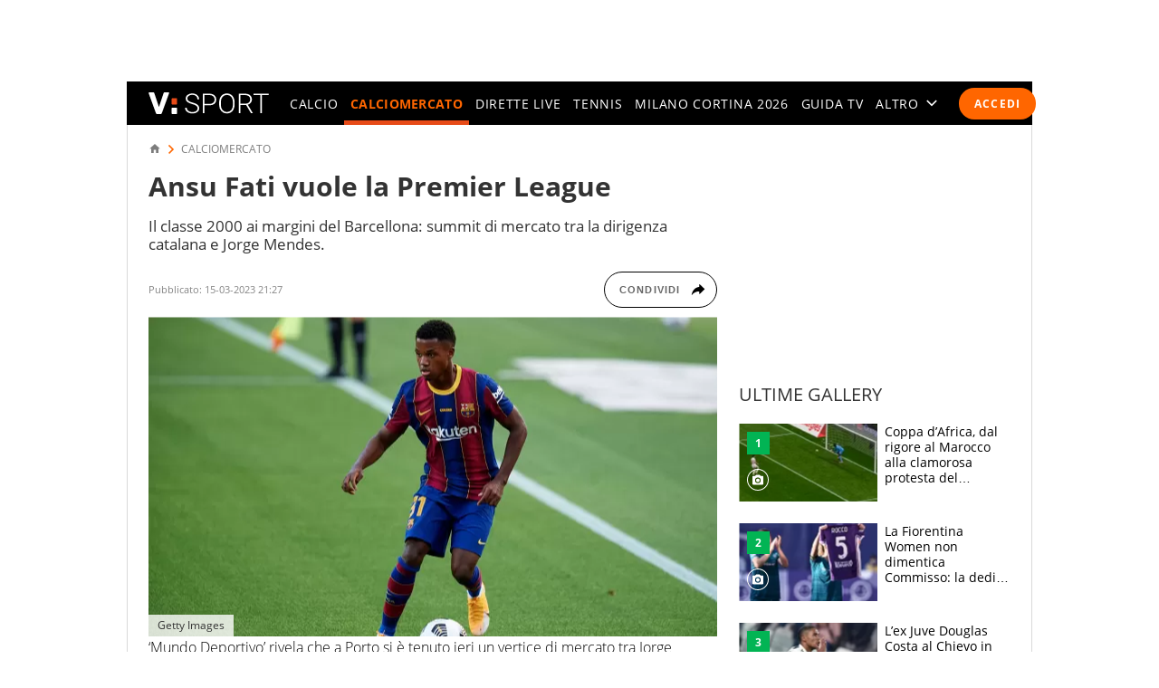

--- FILE ---
content_type: application/javascript
request_url: https://sport.virgilio.it/js/web-vitals-evnt.26/web-vitals.attribution.js
body_size: 10691
content:
var t,e,n,r,i,o=function(){return window.performance&&performance.getEntriesByType&&performance.getEntriesByType("navigation")[0]},a=function(t){if("loading"===document.readyState)return"loading";var e=o();if(e){if(t<e.domInteractive)return"loading";if(0===e.domContentLoadedEventStart||t<e.domContentLoadedEventStart)return"dom-interactive";if(0===e.domComplete||t<e.domComplete)return"dom-content-loaded"}return"complete"},s=function(t){var e=t.nodeName;return 1===t.nodeType?e.toLowerCase():e.toUpperCase().replace(/^#/,"")},c=function(t,e){var n="";try{for(;t&&9!==t.nodeType;){var r=t,i=r.id?"#"+r.id:s(r)+(r.classList&&r.classList.value&&r.classList.value.trim()&&r.classList.value.trim().length?"."+r.classList.value.trim().replace(/\s+/g,"."):"");if(n.length+i.length>(e||100)-1)return n||i;if(n=n?i+">"+n:i,r.id)break;t=r.parentNode}}catch(t){}return n},l=-1,u=function(){return l},d=function(t){addEventListener("pageshow",(function(e){e.persisted&&(l=e.timeStamp,t(e))}),!0)},f=function(){var t=o();return t&&t.activationStart||0},v=function(t,e){var n=o(),r="navigate";u()>=0?r="back-forward-cache":n&&(document.prerendering||f()>0?r="prerender":document.wasDiscarded?r="restore":n.type&&(r=n.type.replace(/_/g,"-")));return{name:t,value:void 0===e?-1:e,rating:"good",delta:0,entries:[],urls:[],id:"v3-".concat(Date.now(),"-").concat(Math.floor(8999999999999*Math.random())+1e12),navigationType:r}},m=function(t,e,n){try{if(PerformanceObserver.supportedEntryTypes.includes(t)){var r=new PerformanceObserver((function(t){Promise.resolve().then((function(){e(t.getEntries())}))}));return r.observe(Object.assign({type:t,buffered:!0},n||{})),r}}catch(t){}},p=function(t,e,n,r){var i,o;return function(a){e.value>=0&&(a||r)&&((o=e.value-(i||0))||void 0===i)&&(i=e.value,e.delta=o,e.rating=function(t,e){return t>e[1]?"poor":t>e[0]?"needs-improvement":"good"}(e.value,n),t(e))}},g=function(t){requestAnimationFrame((function(){return requestAnimationFrame((function(){return t()}))}))},h=function(t){var e=function(e){"pagehide"!==e.type&&"hidden"!==document.visibilityState||t(e)};addEventListener("visibilitychange",e,!0),addEventListener("pagehide",e,!0)},y=function(t){var e=!1;return function(n){e||(t(n),e=!0)}},b=-1,_=function(){return"hidden"!==document.visibilityState||document.prerendering?1/0:0},w=function(t){"hidden"===document.visibilityState&&b>-1&&(b="visibilitychange"===t.type?t.timeStamp:0,L())},E=function(){addEventListener("visibilitychange",w,!0),addEventListener("prerenderingchange",w,!0)},L=function(){removeEventListener("visibilitychange",w,!0),removeEventListener("prerenderingchange",w,!0)},T=function(){return b<0&&(b=_(),E(),d((function(){setTimeout((function(){b=_(),E()}),0)}))),{get firstHiddenTime(){return b}}},x=function(t){document.prerendering?addEventListener("prerenderingchange",(function(){return t()}),!0):t()},S=[1800,3e3],A=function(t,e){e=e||{},x((function(){var n,r=T(),i=v("FCP"),o=m("paint",(function(t){t.forEach((function(t){"first-contentful-paint"===t.name&&(o.disconnect(),t.startTime<r.firstHiddenTime&&(i.value=Math.max(t.startTime-f(),0),i.entries.push(t),n(!0)))}))}));o&&(n=p(t,i,S,e.reportAllChanges),d((function(r){i=v("FCP"),n=p(t,i,S,e.reportAllChanges),g((function(){i.value=performance.now()-r.timeStamp,n(!0)}))})))}))},k=[.1,.25],C=function(t,e){!function(t,e){e=e||{},A(y((function(){var n,r=v("CLS",0),i=0,o=[],a=function(t){t.forEach((function(t){if(!t.hadRecentInput){var e=o[0],n=o[o.length-1];i&&t.startTime-n.startTime<1e3&&t.startTime-e.startTime<5e3?(i+=t.value,o.push(t)):(i=t.value,o=[t])}})),i>r.value&&(r.value=i,r.entries=o,n())},s=m("layout-shift",a);s&&(n=p(t,r,k,e.reportAllChanges),h((function(){a(s.takeRecords()),n(!0)})),d((function(){i=0,r=v("CLS",0),n=p(t,r,k,e.reportAllChanges),g((function(){return n()}))})),setTimeout(n,0))})))}((function(e){!function(t){if(t.entries.length){var e=t.entries.reduce((function(t,e){return t&&t.value>e.value?t:e}));if(e&&e.sources&&e.sources.length){var n=(r=e.sources).find((function(t){return t.node&&1===t.node.nodeType}))||r[0];if(n)return void(t.attribution={largestShiftTarget:c(n.node),largestShiftTime:e.startTime,largestShiftValue:e.value,largestShiftSource:n,largestShiftEntry:e,loadState:a(e.startTime)})}}var r;t.attribution={}}(e),t(e)}),e)},I=function(t,e){A((function(e){!function(t){if(t.entries.length){var e=o(),n=t.entries[t.entries.length-1];if(e){var r=e.activationStart||0,i=Math.max(0,e.responseStart-r);return void(t.attribution={timeToFirstByte:i,firstByteToFCP:t.value-i,loadState:a(t.entries[0].startTime),navigationEntry:e,fcpEntry:n})}}t.attribution={timeToFirstByte:0,firstByteToFCP:t.value,loadState:a(u())}}(e),t(e)}),e)},N={passive:!0,capture:!0},O=new Date,M=function(r,i){t||(t=i,e=r,n=new Date,P(removeEventListener),B())},B=function(){if(e>=0&&e<n-O){var i={entryType:"first-input",name:t.type,target:t.target,cancelable:t.cancelable,startTime:t.timeStamp,processingStart:t.timeStamp+e};r.forEach((function(t){t(i)})),r=[]}},q=function(t){if(t.cancelable){var e=(t.timeStamp>1e12?new Date:performance.now())-t.timeStamp;"pointerdown"==t.type?function(t,e){var n=function(){M(t,e),i()},r=function(){i()},i=function(){removeEventListener("pointerup",n,N),removeEventListener("pointercancel",r,N)};addEventListener("pointerup",n,N),addEventListener("pointercancel",r,N)}(e,t):M(e,t)}},P=function(t){["mousedown","keydown","touchstart","pointerdown"].forEach((function(e){return t(e,q,N)}))},j=[100,300],F=function(n,i){i=i||{},x((function(){var o,a=T(),s=v("FID"),c=function(t){t.startTime<a.firstHiddenTime&&(s.value=t.processingStart-t.startTime,s.entries.push(t),o(!0))},l=function(t){t.forEach(c)},u=m("first-input",l);o=p(n,s,j,i.reportAllChanges),u&&h(y((function(){l(u.takeRecords()),u.disconnect()}))),u&&d((function(){var a;s=v("FID"),o=p(n,s,j,i.reportAllChanges),r=[],e=-1,t=null,P(addEventListener),a=c,r.push(a),B()}))}))},z=function(t,e){F((function(e){!function(t){var e=t.entries[0];t.attribution={eventTarget:c(e.target),eventType:e.name,eventTime:e.startTime,eventEntry:e,loadState:a(e.startTime)}}(e),t(e)}),e)},V=0,D=1/0,H=0,R=function(t){t.forEach((function(t){t.interactionId&&(D=Math.min(D,t.interactionId),H=Math.max(H,t.interactionId),V=H?(H-D)/7+1:0)}))},U=function(){return i?V:performance.interactionCount||0},G=function(){"interactionCount"in performance||i||(i=m("event",R,{type:"event",buffered:!0,durationThreshold:0}))},W=[200,500],X=0,Y=function(){return U()-X},J=[],K={},$=function(t){var e=J[J.length-1],n=K[t.interactionId];if(n||J.length<10||t.duration>e.latency){if(n)n.entries.push(t),n.latency=Math.max(n.latency,t.duration);else{var r={id:t.interactionId,latency:t.duration,entries:[t]};K[r.id]=r,J.push(r)}J.sort((function(t,e){return e.latency-t.latency})),J.splice(10).forEach((function(t){delete K[t.id]}))}},Q=function(t,e){e=e||{},x((function(){var n;G();var r,i=v("INP"),o=function(t){t.forEach((function(t){(t.interactionId&&$(t),"first-input"===t.entryType)&&(!J.some((function(e){return e.entries.some((function(e){return t.duration===e.duration&&t.startTime===e.startTime}))}))&&$(t))}));var e,n=(e=Math.min(J.length-1,Math.floor(Y()/50)),J[e]);n&&n.latency!==i.value&&(i.value=n.latency,i.entries=n.entries,r())},a=m("event",o,{durationThreshold:null!==(n=e.durationThreshold)&&void 0!==n?n:40});r=p(t,i,W,e.reportAllChanges),a&&("PerformanceEventTiming"in window&&"interactionId"in PerformanceEventTiming.prototype&&a.observe({type:"first-input",buffered:!0}),h((function(){o(a.takeRecords()),i.value<0&&Y()>0&&(i.value=0,i.entries=[]),r(!0)})),d((function(){J=[],X=U(),i=v("INP"),r=p(t,i,W,e.reportAllChanges)})))}))},Z=function(t,e){Q((function(e){!function(t){if(t.entries.length){var e=t.entries.sort((function(t,e){return e.duration-t.duration||e.processingEnd-e.processingStart-(t.processingEnd-t.processingStart)}))[0],n=t.entries.find((function(t){return t.target}));t.attribution={eventTarget:c(n&&n.target),eventType:e.name,eventTime:e.startTime,eventEntry:e,loadState:a(e.startTime)}}else t.attribution={}}(e),t(e)}),e)},tt=[2500,4e3],et={},nt=function(t,e){!function(t,e){e=e||{},x((function(){var n,r=T(),i=v("LCP"),o=function(t){var e=t[t.length-1];e&&e.startTime<r.firstHiddenTime&&(i.value=Math.max(e.startTime-f(),0),i.entries=[e],n())},a=m("largest-contentful-paint",o);if(a){n=p(t,i,tt,e.reportAllChanges);var s=y((function(){et[i.id]||(o(a.takeRecords()),a.disconnect(),et[i.id]=!0,n(!0))}));["keydown","click"].forEach((function(t){addEventListener(t,(function(){return setTimeout(s,0)}),!0)})),h(s),d((function(r){i=v("LCP"),n=p(t,i,tt,e.reportAllChanges),g((function(){i.value=performance.now()-r.timeStamp,et[i.id]=!0,n(!0)}))}))}}))}((function(e){!function(t){if(t.entries.length){var e=o();if(e){var n=e.activationStart||0,r=t.entries[t.entries.length-1],i=r.url&&performance.getEntriesByType("resource").filter((function(t){return t.name===r.url}))[0],a=Math.max(0,e.responseStart-n),s=Math.max(a,i?(i.requestStart||i.startTime)-n:0),l=Math.max(s,i?i.responseEnd-n:0),u=Math.max(l,r?r.startTime-n:0),d={element:c(r.element),timeToFirstByte:a,resourceLoadDelay:s-a,resourceLoadTime:l-s,elementRenderDelay:u-l,navigationEntry:e,lcpEntry:r};return r.url&&(d.url=r.url),i&&(d.lcpResourceEntry=i),void(t.attribution=d)}}t.attribution={timeToFirstByte:0,resourceLoadDelay:0,resourceLoadTime:0,elementRenderDelay:t.value}}(e),t(e)}),e)},rt=[800,1800],it=function t(e){document.prerendering?x((function(){return t(e)})):"complete"!==document.readyState?addEventListener("load",(function(){return t(e)}),!0):setTimeout(e,0)},ot=function(t,e){e=e||{};var n=v("TTFB"),r=p(t,n,rt,e.reportAllChanges);it((function(){var i=o();if(i){var a=i.responseStart;if(a<=0||a>performance.now())return;n.value=Math.max(a-f(),0),n.entries=[i],r(!0),d((function(){n=v("TTFB",0),(r=p(t,n,rt,e.reportAllChanges))(!0)}))}}))},at=function(t,e){ot((function(e){!function(t){if(t.entries.length){var e=t.entries[0],n=e.activationStart||0,r=Math.max(e.domainLookupStart-n,0),i=Math.max(e.connectStart-n,0),o=Math.max(e.requestStart-n,0);t.attribution={waitingTime:r,dnsTime:i-r,connectionTime:o-i,requestTime:t.value-o,navigationEntry:e}}else t.attribution={waitingTime:0,dnsTime:0,connectionTime:0,requestTime:0}}(e),t(e)}),e)};function st(){st=function(){return e};var t,e={},n=Object.prototype,r=n.hasOwnProperty,i=Object.defineProperty||function(t,e,n){t[e]=n.value},o="function"==typeof Symbol?Symbol:{},a=o.iterator||"@@iterator",s=o.asyncIterator||"@@asyncIterator",c=o.toStringTag||"@@toStringTag";function l(t,e,n){return Object.defineProperty(t,e,{value:n,enumerable:!0,configurable:!0,writable:!0}),t[e]}try{l({},"")}catch(t){l=function(t,e,n){return t[e]=n}}function u(t,e,n,r){var o=e&&e.prototype instanceof h?e:h,a=Object.create(o.prototype),s=new I(r||[]);return i(a,"_invoke",{value:S(t,n,s)}),a}function d(t,e,n){try{return{type:"normal",arg:t.call(e,n)}}catch(t){return{type:"throw",arg:t}}}e.wrap=u;var f="suspendedStart",v="suspendedYield",m="executing",p="completed",g={};function h(){}function y(){}function b(){}var _={};l(_,a,(function(){return this}));var w=Object.getPrototypeOf,E=w&&w(w(N([])));E&&E!==n&&r.call(E,a)&&(_=E);var L=b.prototype=h.prototype=Object.create(_);function T(t){["next","throw","return"].forEach((function(e){l(t,e,(function(t){return this._invoke(e,t)}))}))}function x(t,e){function n(i,o,a,s){var c=d(t[i],t,o);if("throw"!==c.type){var l=c.arg,u=l.value;return u&&"object"==typeof u&&r.call(u,"__await")?e.resolve(u.__await).then((function(t){n("next",t,a,s)}),(function(t){n("throw",t,a,s)})):e.resolve(u).then((function(t){l.value=t,a(l)}),(function(t){return n("throw",t,a,s)}))}s(c.arg)}var o;i(this,"_invoke",{value:function(t,r){function i(){return new e((function(e,i){n(t,r,e,i)}))}return o=o?o.then(i,i):i()}})}function S(e,n,r){var i=f;return function(o,a){if(i===m)throw new Error("Generator is already running");if(i===p){if("throw"===o)throw a;return{value:t,done:!0}}for(r.method=o,r.arg=a;;){var s=r.delegate;if(s){var c=A(s,r);if(c){if(c===g)continue;return c}}if("next"===r.method)r.sent=r._sent=r.arg;else if("throw"===r.method){if(i===f)throw i=p,r.arg;r.dispatchException(r.arg)}else"return"===r.method&&r.abrupt("return",r.arg);i=m;var l=d(e,n,r);if("normal"===l.type){if(i=r.done?p:v,l.arg===g)continue;return{value:l.arg,done:r.done}}"throw"===l.type&&(i=p,r.method="throw",r.arg=l.arg)}}}function A(e,n){var r=n.method,i=e.iterator[r];if(i===t)return n.delegate=null,"throw"===r&&e.iterator.return&&(n.method="return",n.arg=t,A(e,n),"throw"===n.method)||"return"!==r&&(n.method="throw",n.arg=new TypeError("The iterator does not provide a '"+r+"' method")),g;var o=d(i,e.iterator,n.arg);if("throw"===o.type)return n.method="throw",n.arg=o.arg,n.delegate=null,g;var a=o.arg;return a?a.done?(n[e.resultName]=a.value,n.next=e.nextLoc,"return"!==n.method&&(n.method="next",n.arg=t),n.delegate=null,g):a:(n.method="throw",n.arg=new TypeError("iterator result is not an object"),n.delegate=null,g)}function k(t){var e={tryLoc:t[0]};1 in t&&(e.catchLoc=t[1]),2 in t&&(e.finallyLoc=t[2],e.afterLoc=t[3]),this.tryEntries.push(e)}function C(t){var e=t.completion||{};e.type="normal",delete e.arg,t.completion=e}function I(t){this.tryEntries=[{tryLoc:"root"}],t.forEach(k,this),this.reset(!0)}function N(e){if(e||""===e){var n=e[a];if(n)return n.call(e);if("function"==typeof e.next)return e;if(!isNaN(e.length)){var i=-1,o=function n(){for(;++i<e.length;)if(r.call(e,i))return n.value=e[i],n.done=!1,n;return n.value=t,n.done=!0,n};return o.next=o}}throw new TypeError(typeof e+" is not iterable")}return y.prototype=b,i(L,"constructor",{value:b,configurable:!0}),i(b,"constructor",{value:y,configurable:!0}),y.displayName=l(b,c,"GeneratorFunction"),e.isGeneratorFunction=function(t){var e="function"==typeof t&&t.constructor;return!!e&&(e===y||"GeneratorFunction"===(e.displayName||e.name))},e.mark=function(t){return Object.setPrototypeOf?Object.setPrototypeOf(t,b):(t.__proto__=b,l(t,c,"GeneratorFunction")),t.prototype=Object.create(L),t},e.awrap=function(t){return{__await:t}},T(x.prototype),l(x.prototype,s,(function(){return this})),e.AsyncIterator=x,e.async=function(t,n,r,i,o){void 0===o&&(o=Promise);var a=new x(u(t,n,r,i),o);return e.isGeneratorFunction(n)?a:a.next().then((function(t){return t.done?t.value:a.next()}))},T(L),l(L,c,"Generator"),l(L,a,(function(){return this})),l(L,"toString",(function(){return"[object Generator]"})),e.keys=function(t){var e=Object(t),n=[];for(var r in e)n.push(r);return n.reverse(),function t(){for(;n.length;){var r=n.pop();if(r in e)return t.value=r,t.done=!1,t}return t.done=!0,t}},e.values=N,I.prototype={constructor:I,reset:function(e){if(this.prev=0,this.next=0,this.sent=this._sent=t,this.done=!1,this.delegate=null,this.method="next",this.arg=t,this.tryEntries.forEach(C),!e)for(var n in this)"t"===n.charAt(0)&&r.call(this,n)&&!isNaN(+n.slice(1))&&(this[n]=t)},stop:function(){this.done=!0;var t=this.tryEntries[0].completion;if("throw"===t.type)throw t.arg;return this.rval},dispatchException:function(e){if(this.done)throw e;var n=this;function i(r,i){return s.type="throw",s.arg=e,n.next=r,i&&(n.method="next",n.arg=t),!!i}for(var o=this.tryEntries.length-1;o>=0;--o){var a=this.tryEntries[o],s=a.completion;if("root"===a.tryLoc)return i("end");if(a.tryLoc<=this.prev){var c=r.call(a,"catchLoc"),l=r.call(a,"finallyLoc");if(c&&l){if(this.prev<a.catchLoc)return i(a.catchLoc,!0);if(this.prev<a.finallyLoc)return i(a.finallyLoc)}else if(c){if(this.prev<a.catchLoc)return i(a.catchLoc,!0)}else{if(!l)throw new Error("try statement without catch or finally");if(this.prev<a.finallyLoc)return i(a.finallyLoc)}}}},abrupt:function(t,e){for(var n=this.tryEntries.length-1;n>=0;--n){var i=this.tryEntries[n];if(i.tryLoc<=this.prev&&r.call(i,"finallyLoc")&&this.prev<i.finallyLoc){var o=i;break}}o&&("break"===t||"continue"===t)&&o.tryLoc<=e&&e<=o.finallyLoc&&(o=null);var a=o?o.completion:{};return a.type=t,a.arg=e,o?(this.method="next",this.next=o.finallyLoc,g):this.complete(a)},complete:function(t,e){if("throw"===t.type)throw t.arg;return"break"===t.type||"continue"===t.type?this.next=t.arg:"return"===t.type?(this.rval=this.arg=t.arg,this.method="return",this.next="end"):"normal"===t.type&&e&&(this.next=e),g},finish:function(t){for(var e=this.tryEntries.length-1;e>=0;--e){var n=this.tryEntries[e];if(n.finallyLoc===t)return this.complete(n.completion,n.afterLoc),C(n),g}},catch:function(t){for(var e=this.tryEntries.length-1;e>=0;--e){var n=this.tryEntries[e];if(n.tryLoc===t){var r=n.completion;if("throw"===r.type){var i=r.arg;C(n)}return i}}throw new Error("illegal catch attempt")},delegateYield:function(e,n,r){return this.delegate={iterator:N(e),resultName:n,nextLoc:r},"next"===this.method&&(this.arg=t),g}},e}function ct(t){return ct="function"==typeof Symbol&&"symbol"==typeof Symbol.iterator?function(t){return typeof t}:function(t){return t&&"function"==typeof Symbol&&t.constructor===Symbol&&t!==Symbol.prototype?"symbol":typeof t},ct(t)}function lt(t,e,n,r,i,o,a){try{var s=t[o](a),c=s.value}catch(t){return void n(t)}s.done?e(c):Promise.resolve(c).then(r,i)}var ut=function(){var t=window.location.pathname.match(/^\/.+-(\d+)\/?(amp)?\/?$/);return t?"sport_"+t[1]:null},dt=function(t,e){for(var n=[],r=t.getElementsByTagName("a"),i=0,o=r.length;i<o;i++)null!==r[i].getAttribute(e)&&""!==r[i].getAttribute(e)&&n.push(r[i]);return n},ft=function(t){for(var e=[],n=document.getElementsByClassName("content_box"),r=0,i=n.length;r<i;r++)null!==n[r].getAttribute(t)&&e.push(n[r]);return e},vt=function(t,e){return-1!=t.indexOf(e)},mt=function t(e){document.prerendering?x((function(){return t(e)})):"complete"!==document.readyState?addEventListener("load",(function(){return t(e)}),!0):setTimeout(e,0)},pt=function(t,e){mt((function(){try{var e=v("IOLEvnt");e.value=0,e.entries=[],e.urls=(n=[],"undefined"==typeof ioltrack_data||"undefined"==typeof IOL||void 0===IOL.EVNT?[]:(IOL.EVNT.evMngr=new IOL.EVNT.evMngrCls,(ioltrack_data.evnt_tracks||[]).forEach((function(t){if("track"==t)n.push(IOL.EVNT.evMngr.getEventUrls("pgmp_pgnf",{domain:ioltrack_data._domain,pag_id:ioltrack_data._page_id,ref_host:IOL.EVNT.evMngr.getHostFromUrl(document.referrer)||IOL.EVNT.evMngr.eventTypes.pgmp.ref_host,ref_path:IOL.EVNT.evMngr.getPathFromUrl(document.referrer)||IOL.EVNT.evMngr.eventTypes.pgmp.ref_path,doc_id:ioltrack_data._doc_id||"",doc_type:ioltrack_data._doc_type||IOL.EVNT.evMngr.doc_types.post,breakpoint:ioltrack_data._breakpoint,metric_type:ioltrack_data._vel}));else if("search"==t){var e=ioltrack_data._area;parseInt(ioltrack_data._evnt_page)>1&&(e=e+"-"+ioltrack_data._evnt_page),n.push(IOL.EVNT.evMngr.getEventUrls("pgmp_pgnf",{domain:ioltrack_data._domain,pag_id:e,ref_host:IOL.EVNT.evMngr.getHostFromUrl(document.referrer)||IOL.EVNT.evMngr.eventTypes.pgmp.ref_host,ref_path:IOL.EVNT.evMngr.getPathFromUrl(document.referrer)||IOL.EVNT.evMngr.eventTypes.pgmp.ref_path,doc_id:"",doc_type:0,breakpoint:ioltrack_data._breakpoint,search:ioltrack_data._evnt_query,searchno:ioltrack_data._evnt_num_results}))}else if("boximpress"==t){for(var r=[],i=[],o=ft("data-content_box_name"),a=0,s=o.length;a<s;a++){var c=o[a].getAttribute("data-content_box_name"),l=o[a].getAttribute("data-content_box_area");"undefined"!==ct(l)&&null!==l||(l="");for(var u=dt(o[a],"data-content_box_id_post"),d=0,f=u.length;d<f;d++){var v=u[d].getAttribute("data-content_box_id_post");vt(r,v)||r.push(v);var m={area:l,box:c,doc_id:v};vt(i,m)||i.push(m)}}var p=ut();IOL.EVNT.evMngr.getEventUrls("bxmp",{domain:ioltrack_data._domain,pag_id:ioltrack_data._page_id,ref_host:IOL.EVNT.evMngr.getHostFromUrl(document.referrer)||IOL.EVNT.evMngr.eventTypes.pgmp.ref_host,ref_path:IOL.EVNT.evMngr.getPathFromUrl(document.referrer)||IOL.EVNT.evMngr.eventTypes.pgmp.ref_path,boxes_ctr_id:r,boxes_id:i,breakpoint:ioltrack_data._breakpoint,doc_id:p||ioltrack_data._page_id}).forEach((function(t){n.push(t)}))}})),n)),t(e)}catch(t){}var n}))},gt=function(){var t=T(),e=v("IOLClick"),n=function(n){n.startTime<t.firstHiddenTime&&(e.value=0,e.entries=[],"undefined"!=typeof IOL&&void 0!==IOL.EVNT&&ft("data-content_box_name").forEach((function(t){var e=t.getAttribute("data-content_box_name"),n=t.getAttribute("data-content_box_area");"undefined"!==ct(n)&&null!==n||(n="");var r=ut();dt(t,"data-content_box_id_post").forEach((function(t,i,o){var a=t.getAttribute("data-content_box_id_post"),s=o.length,c=t.getAttribute("href");t.addEventListener("click",(function(){return IOL.EVNT.evMngr.getAClickH(this,{domain:ioltrack_data._domain,area:n,box:e,dest_id:a,doc_id:r||ioltrack_data._page_id,box_ctr_id:a,pag_id:ioltrack_data._page_id,page:ioltrack_data._page,link_type:i+1,cat1:ioltrack_data._sez,cat2:c,cat3:s,breakpoint:ioltrack_data._breakpoint,ref_host:IOL.EVNT.evMngr.getHostFromUrl(document.referrer)||IOL.EVNT.evMngr.eventTypes.pgmp.ref_host,ref_path:IOL.EVNT.evMngr.getPathFromUrl(document.referrer)||IOL.EVNT.evMngr.eventTypes.pgmp.ref_path})(event)}),!1)}))})))},r=m("first-input",(function(t){t.forEach(n)}));r&&h(y((function(){r.disconnect()})))},ht=function t(e){document.prerendering?x((function(){return t(e)})):"complete"!==document.readyState?addEventListener("load",(function(){return t(e)}),!0):setTimeout(e,0)},yt=function(){ht((function(){try{(t=document.createElement("script")).async=!0,t.src="https://www.googletagmanager.com/gtag/js?id=G-XTDJF2VEWK",document.body.appendChild(t)}catch(t){}var t}))};var bt,_t=function(){var t=document.querySelector(".m-grd:not(.no-conn)").offsetWidth;return t<600?1:t>=600&&t<768?2:t>=768&&t<1e3?3:t>=1e3&&t<1192?4:5},wt=function(){var t=[].slice.call(document.querySelectorAll(".tlg"));if("IntersectionObserver"in window&&"IntersectionObserverEntry"in window&&"intersectionRatio"in window.IntersectionObserverEntry.prototype){var e=new IntersectionObserver((function(t){t.forEach((function(t){t.isIntersecting&&(t.target.dataset&&t.target.dataset.svg&&t.target.dataset.svg.length>0&&(t.target.style.backgroundImage="url("+t.target.dataset.svg+")"),t.target.classList.add("tlg__v"),e.unobserve(t.target))}))}));t.forEach((function(t){e.observe(t)}))}else t.forEach((function(t){t.dataset&&t.dataset.svg&&t.dataset.svg.length>0&&(t.style.backgroundImage="url("+t.dataset.svg+")"),t.classList.add("tlg__v")}))},Et=function(t,e){var n=arguments.length>2&&void 0!==arguments[2]&&arguments[2];if(document.querySelector("."+t)){var r,i,o=document.getElementsByClassName(t)[0],a=window.pageYOffset||document.body.scrollTop,s=o.getBoundingClientRect().top+a,c=o.offsetHeight,l=!1,u=!1;if(!n){var d=document.getElementsByClassName(t+"--fixed")[0],f=document.getElementsByClassName(t+"--static")[0],v=document.getElementsByClassName(t+"__repos")[0];o.style.height=c+"px"}window.addEventListener("scroll",(function(){r&&window.cancelAnimationFrame(r),r=window.requestAnimationFrame((function(){if((a=window.pageYOffset||document.body.scrollTop)>s+c&&!1===l){if(n){var r=o.parentNode;r&&!u&&((i=o.cloneNode(!0)).classList.add(e,t+"--clone"),r.insertBefore(i,o),u=!0,i.getElementsByClassName(".tlg")&&wt())}else d.classList.add(e),d.appendChild(v);l=!0}else if(a<=s+c&&!0===l){if(n){var m=i.parentNode;m&&i&&(m.removeChild(i),u=!1)}else d.classList.remove(e),f.appendChild(v);l=!1}}))}))}},Lt=function(t){try{if(t.responseXML){var e=document.getElementById("cmp-search-container");if(void 0!==e)if(e.insertAdjacentHTML("beforeend",(new XMLSerializer).serializeToString(t.responseXML)),"loading"in HTMLImageElement.prototype)document.querySelectorAll("source[data-srcset]").forEach((function(t){t.srcset=t.dataset.srcset})),document.querySelectorAll("img.lazy").forEach((function(t){t.src=t.dataset.src}))}}catch(t){}},Tt=function(t){var e=document.querySelectorAll("."+t+"__item");Array.prototype.slice.call(e).forEach((function(e){e.addEventListener("click",(function(n){if(n.target===e){var r=this.getAttribute("id").split("-")[1],i=this.getAttribute("id").split("-")[0],o=document.querySelectorAll("#"+i+"> ."+t+"__panel"),a=this.parentNode.getElementsByClassName(t+"__item");Array.prototype.slice.call(a).forEach((function(e){e.classList.remove(t+"__item--active"),e.setAttribute("aria-selected",new Boolean(!1).toString())})),Array.prototype.slice.call(o).forEach((function(e){e.classList.remove(t+"__panel--active")}));var s=n.target;s.classList.add(t+"__item--active"),s.setAttribute("aria-selected",new Boolean(!0).toString()),document.getElementById(r).classList.add(t+"__panel--active")}}))}))},xt=document.querySelector("body"),St=3,At=function t(e){document.prerendering?x((function(){return t(e)})):"complete"!==document.readyState?addEventListener("load",(function(){return t(e)}),!0):setTimeout(e,0)},kt=function(){},Ct=function(t,e,n){var r=new XMLHttpRequest;r.ontimeout=function(){console.log("The request for "+t+" timed out.")},r.onload=function(){4===r.readyState&&200===r.status&&n.apply(r)},r.open("GET",t,!0),r.timeout=e,r.responseType="document",r.send(null)},It=function(){var t,e,n,r,i,o,a,s,c,l,u,d,f=document.querySelector(".live-match"),v=document.getElementsByClassName("live-tabs")[0];if(void 0!==f&&null!=f){if(St<=3){if(window.location.hash){var m=window.location.hash;m=m.replace("#","");var p=document.getElementById(window.location.hash);null!==p&&p.scrollIntoView()}var g=document.querySelector(".sz-calcio");void 0!==g&&null!=g&&(Et("live__match","fixMatch",!0),Et("live-tabs__header","viewFixTabsLive")),function(){var t=document.getElementById("firstTab").querySelectorAll(".live-tabs__header__repos > .live-tabs__item"),e=document.getElementById("admputop");for(var n in null!=e&&(e.style.scrollMarginTop="var(--scrollMarginTopLiveTabs)"),t)Object.hasOwnProperty.call(t,n)&&t[n].addEventListener("click",(function(){var t=this.parentNode;if(t){var n=t.parentNode;n&&n.classList.contains("viewFixTabsLive")&&(location.href=null!=e?"#admputop":"#firstTab")}}))}()}Tt("live-tabs")}else if(void 0!==v&&null!=v){Tt("live-tabs");var h=document.querySelector('.standings-tabs[role="tablist"]');void 0!==h&&null!=h&&Tt("standings-tabs")}document.getElementsByClassName("live").length>0&&St<4||(c=document.querySelector(".u-m-header"),l=!1,u=document.querySelector(".m-container"),d=window.pageYOffset||document.body.scrollTop,window.addEventListener("scroll",(function(){if(i=document.querySelector(".brand_header"),o=document.querySelector(".box320x1"),!1===l)if(s=Math.round(u.getBoundingClientRect().top),a=c.offsetHeight,i||o){if(o)r=0,l=!1;else if(i){e=document.querySelector(".bh_flexible"),n=e.clientHeight;var f=getComputedStyle(e),v=parseInt(f.getPropertyValue("--flexible-min-padding-top"),10);r=n-Math.round(e.clientWidth/100*v),l=!0}}else r=s+a,l=!1;t&&window.cancelAnimationFrame(t),t=window.requestAnimationFrame((function(){var t=window.pageYOffset||document.body.scrollTop;t<d?t>r?(xt.classList.add("fixHeader"),i||o?o?(c.setAttribute("style","transition-duration:0ms;-webkit-transition-duration:0ms;-moz-transition-duration:0ms"),xt.classList.remove("scrollDown"),c.style.top=document.querySelector(".hp_320x1-p1").offsetHeight+"px"):i&&(c.setAttribute("style","transition-duration:0ms;-webkit-transition-duration:0ms;-moz-transition-duration:0ms"),xt.classList.remove("scrollDown"),u.style.paddingTop=a+r+"px",c.style.top=n-r+"px"):(u.style.paddingTop=a+"px",xt.classList.add("scrollDown"))):xt.classList.contains("fixHeader")&&t<=r&&(c.setAttribute("style","transition-duration:0ms;-webkit-transition-duration:0ms;-moz-transition-duration:0ms"),xt.classList.remove("scrollDown"),xt.classList.remove("fixHeader"),u.removeAttribute("style"),setTimeout((function(){c.removeAttribute("style")}),150)):(xt.classList.remove("scrollDown"),xt.classList.remove("fixHeader"),u.removeAttribute("style"),(i||o)&&c.removeAttribute("style")),d=t}))}),!1))},Nt=function(){var t=document.querySelector(".g-tabs");void 0!==t&&null!=t&&Tt("g-tabs")},Ot=function(){var t=document.querySelector(".do-tabs");void 0!==t&&null!=t&&Tt("do-tabs")},Mt=function(){var t=document.querySelector(".pager");void 0!==t&&null!=t&&pager(t)},Bt=function(){var t=document.querySelector(".src-trigger"),e=document.querySelector(".cmp-search__close");t.addEventListener("click",(function(){(xt.classList.add("srcOpen"),null===t.getAttribute("data-loaded")||""==t.getAttribute("data-loaded"))&&(void 0!==document.getElementById("cmp-search-container")&&(Ct("/j/search-last-article/?t="+Math.floor(1e10*Math.random()+1),2e3,Lt),t.setAttribute("data-loaded","1")))}),!0),e.addEventListener("click",(function(){xt.classList.remove("srcOpen")}),!0);for(var n=document.getElementsByTagName("button"),r=0;r<n.length;r++)"sso"in n[r].dataset!=!1&&n[r].addEventListener("click",(function(){this.dataset.sso&&(window.location.href=this.dataset.sso)}),!0)},qt=function(){document.getElementsByClassName("scheda-link").length>0&&function(t,e){var n=document.querySelector(t);if(n){var r=n.querySelector(e);if(r){var i=window.getComputedStyle(n).getPropertyValue("position"),o=n.parentNode;o&&("relative"!=i?(o.style.position="relative",o.scrollLeft=r.offsetLeft-r.offsetWidth,o.style.position=i):o.scrollLeft=r.offsetLeft-r.offsetWidth)}}}(".scheda-link",".scheda-link__item--active")},Pt=function(t,e){var n=v("Ui");At((function(){try{St=_t(),bt=document.body.classList.contains("isMob")?"isMob":document.body.classList.contains("isTab")?"isTab":"isDesk",function(){try{var t,e=!1;if("loading"in HTMLImageElement.prototype)for(var n=document.querySelectorAll("img.lazy"),r=0;r<n.length;r++){if(n[r].dataset.srcset){e=!0;break}n[r].src=n[r].dataset.src}else window.lazySizesConfig=window.lazySizesConfig||{},window.lazySizesConfig.lazyClass="lazy",(t=document.createElement("script")).onload=function(){lazySizes.init()},t.async=!0,t.src="/js/lazysizes.min.js",document.body.appendChild(t);e&&(window.lazySizesConfig=window.lazySizesConfig||{},window.lazySizesConfig.lazyClass="lazy",(t=document.createElement("script")).onload=function(){lazySizes.init()},t.async=!0,t.src="/js/lazysizes.min.js",document.body.appendChild(t))}catch(t){console.log(t)}}(),wt(),St<4&&"isDesk"===bt||"isDesk"!=bt?function(){var t="TouchEvent"in window&&TouchEvent.length>0?"touchend":"click",e=document.querySelectorAll(".nav-m__trigger");Array.prototype.slice.call(e).forEach((function(e){e.addEventListener(t,(function(t){t.preventDefault(),t.stopPropagation(),xt.classList.contains("nav-m--active")?(xt.classList.remove("nav-m--active"),Array.prototype.slice.call(document.querySelectorAll(".nav-s--active")).forEach((function(t){t.classList.remove("nav-s--active")})),document.querySelectorAll(".nav-s__trigger--close").forEach((function(t){t.classList.replace("nav-s__trigger--close","nav-s__trigger--open")}))):xt.classList.add("nav-m--active")}),!1)}));var n=document.querySelectorAll(".nav-s__trigger");Array.prototype.slice.call(n).forEach((function(e){e.addEventListener(t,(function(t){t.preventDefault(),t.stopPropagation(),e.classList.contains("nav-s__trigger--open")?(e.classList.replace("nav-s__trigger--open","nav-s__trigger--close"),e.parentNode.classList.add("nav-s--active"),xt.classList.add("nav-s--active")):e.classList.contains("nav-s__trigger--close")&&(e.classList.replace("nav-s__trigger--close","nav-s__trigger--open"),e.closest(".nav-s--active").classList.remove("nav-s--active"),xt.classList.remove("nav-s--active"))}),!1)}))}():St>3&&"isDesk"===bt&&document.querySelector(".nav-s__trigger--altro").addEventListener("click",(function(t){t.preventDefault(),t.stopPropagation();var e=this.getAttribute("aria-controls");if(e){var n=document.getElementById(e);"false"===this.getAttribute("aria-expanded")?(this.setAttribute("aria-expanded","true"),n&&n.setAttribute("aria-hidden","false"),this.parentNode&&this.parentNode.classList.add("nav-s--active"),xt.classList.add("nav-s--active")):(this.setAttribute("aria-expanded","false"),n&&n.setAttribute("aria-hidden","true"),this.closest(".nav-s--active").classList.remove("nav-s--active"),xt.classList.remove("nav-s--active"))}}),!1),St>2&&"isDesk"===bt&&document.querySelectorAll(".nav-liv").forEach((function(t){var e=Array.prototype.slice.call(t.children),n=0,r=/Trident.*rv[ :]*11\./.test(navigator.userAgent);if(r)return t.style.overflowX="auto",t.style.paddingBottom="14px",void(t.style.height="62px");setTimeout((function(){if(e.forEach((function(t){t.classList.contains("nav-liv__bt-prev")||t.classList.contains("nav-liv__bt-next")||(t.classList.add("nav-liv__el--movable"),n+=t.offsetWidth)})),t.classList.remove("nav-liv--step1"),t.classList.remove("nav-liv--step2"),t.offsetWidth<n){var i=n-t.offsetWidth;t.classList.add("nav-liv--step1"),t.style.setProperty("--diff-nav",-i+"px");var o=[t.querySelector(".nav-liv__bt-next"),t.querySelector(".nav-liv__bt-prev")];r&&(o=Array.prototype.slice.call(o)),o.forEach((function(e){e&&(e.classList.contains("nav-liv__el--listen")||(e.addEventListener("click",(function(){t.classList.toggle("nav-liv--step1"),t.classList.toggle("nav-liv--step2")})),e.classList.add("nav-liv__el--listen")))}))}}),0)})),(e=st().mark((function t(){var e,n,r,i,o;return st().wrap((function(t){for(;;)switch(t.prev=t.next){case 0:e=[It,Nt,Ot,Mt,Bt,qt],n=performance.now()+50,r=window.navigator;case 3:if(!(e.length>0)){t.next=13;break}if(!(null!=r&&r.scheduling&&null!=r&&null!==(i=r.scheduling)&&void 0!==i&&i.isInputPending()||performance.now()>=n)){t.next=9;break}return t.next=7,new Promise((function(t){setTimeout(t,0)}));case 7:return n=performance.now()+50,t.abrupt("continue",3);case 9:(o=e.shift())&&o(),t.next=3;break;case 13:case"end":return t.stop()}}),t)})),function(){var t=this,n=arguments;return new Promise((function(r,i){var o=e.apply(t,n);function a(t){lt(o,r,i,a,s,"next",t)}function s(t){lt(o,r,i,a,s,"throw",t)}a(void 0)}))})(),window.addEventListener("resize",kt),t(n)}catch(t){}var e}))},jt=function(){var t=arguments.length>0&&void 0!==arguments[0]?arguments[0]:0,e=document.createElement("script");e.async=!0,e.src="/js/swiper.min.js",e.onload=function(){var e=document.createElement("script");e.src="/js/swiper.conf.js",t>0&&(e.onload=function(){"undefined"!=typeof liveSwiper&&liveSwiper.slideTo(t)}),document.body.appendChild(e)},document.body.appendChild(e)},Ft="undefined"!=typeof window?window:{screen:{},navigator:{}},zt=!1,Vt={get passive(){return zt=!0}},Dt=function(){};Ft.addEventListener&&Ft.addEventListener("p",Dt,Vt),Ft.removeEventListener&&Ft.removeEventListener("p",Dt,!1);var Ht=function(){At((function(){if(St>=3)try{jt()}catch(t){}else if(document.getElementsByClassName("sport-live").length>0){var t,e=document.getElementsByClassName("sport-live")[0];e.addEventListener("touchstart",(function n(r){var i,o,a,s;e.hasAttribute("data-load")||(i="preload",o="/js/swiper.min.js",a="script",(s=document.createElement("link")).rel=i,s.href=o,a&&(s.as=a),document.head.appendChild(s)),t=r.targetTouches[0].pageX-e.getBoundingClientRect().left,e.hasAttribute("data-load")||e.removeEventListener("touchstart",n)}),!!zt&&{passive:!0}),e.addEventListener("touchmove",(function n(r){var i=r.targetTouches[0].pageX-t-e.getBoundingClientRect().left;Math.abs(i)>30&&("undefined"!=typeof liveSwiper||e.hasAttribute("data-load")||(e.setAttribute("data-load","1"),jt(1),e.removeEventListener("touchmove",n)))}),!!zt&&{passive:!0})}}))},Rt=function t(e){document.prerendering?x((function(){return t(e)})):"complete"!==document.readyState?addEventListener("load",(function(){return t(e)}),!0):setTimeout(e,0)},Ut=function(){var t,e=arguments.length>2&&void 0!==arguments[2]&&arguments[2],n=arguments.length>3&&void 0!==arguments[3]&&arguments[3],r=arguments.length>4&&void 0!==arguments[4]&&arguments[4];arguments.length>1&&void 0!==arguments[1]&&arguments[1]&&((t=document.createElement("script")).async=!0,t.src="//t.seedtag.com/t/5371-5693-01.js",document.body.appendChild(t)),e&&function(){var t=document.createElement("script");t.async=!0,t.src="//i.plug.it/sport/js/iolcb.1.1.min.js",document.body.appendChild(t)}(),r&&Wt(),n&&function(){var t=document.createElement("script");t.async=!0,t.src="//js.agkn.com/prod/v0/tag.js",document.body.appendChild(t)}()},Gt=function(){if(_taboola=_taboola||[],_taboola.push({article:"auto"}),!document.getElementById("tb_loader_script")){var t=document.createElement("script"),e=document.getElementsByTagName("script")[0];t.async=!0,t.src="//cdn.taboola.com/libtrc/iol-sportvirgilio/loader.js",t.id="tb_loader_script",e.parentNode.insertBefore(t,e)}window.performance&&"function"==typeof window.performance.mark&&window.performance.mark("tbl_ic")},Wt=function(){if(0<document.getElementsByClassName("wtaboola").length){var t=document.getElementsByClassName("wtaboola")[0];e=t,n=Gt,r=!1,i=function(){var t;if(t=!r){t=e.getBoundingClientRect();var i=document.documentElement;t=0<=t.top&&0<=t.left&&t.bottom-200<=(window.innerHeight||i.clientHeight)&&t.right<=(window.innerWidth||i.clientWidth)}t&&(r=!0,n())},window.addEventListener("scroll",i,!1)}var e,n,r,i},Xt=function(t){var e=arguments.length>1&&void 0!==arguments[1]&&arguments[1],n=arguments.length>2&&void 0!==arguments[2]&&arguments[2],r=arguments.length>3&&void 0!==arguments[3]&&arguments[3],i=arguments.length>4&&void 0!==arguments[4]&&arguments[4],o=arguments.length>5&&void 0!==arguments[5]&&arguments[5],a=arguments.length>6&&void 0!==arguments[6]&&arguments[6],s=arguments.length>8?arguments[8]:void 0,c=arguments.length>9?arguments[9]:void 0;""!=t&&Rt((function(){try{!function(t,e,n,r){var i=document.createElement("script");i.async=!0,i.src="//www.iolam.it/js/iam2.0.js?ns="+t,e&&(i.onload=function(){var t;"undefined"!=typeof vsport_walia_account_id&&"undefined"!=typeof vsport_walia_player_id&&(n?((t=document.createElement("script")).src="https://i.plug.it/st/iplug/js/lib/iol/video/v2/walia/js/iol_walia_init2.0.min.js",document.body.appendChild(t)):((t=document.createElement("script")).src="https://i.plug.it/iplug/js/lib/iol/video/v2/walia/js/iol_walia_init2.0.min.js",document.body.appendChild(t)))}),r&&r>0?setTimeout((function(){document.body.appendChild(i)}),r):document.body.appendChild(i)}(t,e,s,c),Ut(n,r,i,o,a)}catch(t){}}))},Yt=function(t){var e;if(_t()>=4){var n,r=document.getElementById("admputop"),i=!1,o=document.getElementById("admpudyn1");null===o&&(o=document.getElementById("admpubottom")),null===o&&(o=document.getElementById("bottom-link")),r.parentNode.classList.add("advContFixed");var a,s=document.getElementsByClassName("advContFixed")[0];setTimeout((function(){a=s.getBoundingClientRect().top}),60);var c=window.pageYOffset||document.body.scrollTop;if(t.h<=599){function l(t){var e=window.innerHeight;n-e<=0&&!i?(r.style.position="absolute",r.style.top=t-250+"px",i=!0):n-e>0&&i&&(r.removeAttribute("style"),i=!1)}e&&window.cancelAnimationFrame(e),e=window.requestAnimationFrame((function(){window.addEventListener("scroll",(function(){var t=window.pageYOffset||document.body.scrollTop;t>=a+c?(r.classList.add("fixIt"),o&&!1==(null===o.offsetParent)&&(n=Math.round(o.getBoundingClientRect().top),l(t))):t<a+c&&(r.classList.remove("fixIt"),i=!1)}))}))}}},Jt=function(t,e,n){document.documentElement.classList.add("brand_header");var r=document.body;r.style.setProperty("--body-bg",n),document.getElementById("cont-wallpaper").style.display="none";var i=document.createElement("a");i.setAttribute("href",e),i.setAttribute("target","_blank"),i.setAttribute("rel","noopener noreferrer"),i.setAttribute("id","bh_link"),i.setAttribute("class","bh_link");var o=document.createElement("a");o.setAttribute("href",e),o.setAttribute("target","_blank"),o.setAttribute("rel","noopener noreferrer"),o.setAttribute("id","bh_flexible"),o.setAttribute("class","bh_flexible bh_flexible-back"),o.style.setProperty("--flexible-img","url("+t+")");var a=document.createElement("a");a.setAttribute("href",e),a.setAttribute("target","_blank"),a.setAttribute("rel","noopener noreferrer"),a.setAttribute("id","bh_flexible2"),a.setAttribute("class","bh_flexible bh_flexible-top"),a.style.setProperty("--flexible-img","url("+t+")"),a.style.setProperty("--flexible-min-padding-top","30%"),a.style.setProperty("pointer-events","auto");var s=r.firstChild;r.insertBefore(i,s),r.insertBefore(o,s),r.insertBefore(a,s)},Kt=function(t,e){var n,r=document.documentElement,i=document.querySelector("body"),o=document.querySelector(".u-m-header"),a=document.querySelector(".hp_320x1-p1");r.classList.add("box320x1"),r.classList.add("box320x1--transition"),r.style.setProperty("--ad320-height",t+"px"),r.style.setProperty("--ad320-neg-height","-"+t+"px"),r.style.setProperty("--ad320-transition-duration","0.27s"),window.addEventListener("scroll",(function(){n&&window.cancelAnimationFrame(n),n=window.requestAnimationFrame((function(){r.classList.contains("box320x1")&&setTimeout((function(){r.classList.remove("box320x1"),o.removeAttribute("style"),a.style.top="-"+t+"px",o.removeAttribute("style"),i.classList.contains("fixHeader")&&!i.classList.contains("scrollDown")&&i.classList.add("scrollDown"),a.addEventListener("transitionend",(function(){a.style.position="static"}))}),1e3*e)}))}),!1)},$t=function(t){var e=document.documentElement;e.style.setProperty("--ad320stk-height",t+"px"),e.style.setProperty("padding-bottom",t+"px"),document.querySelector(".stk_320x1")&&document.querySelector(".stk_320x1").classList.add("stk_320x1--active")};export{k as CLSThresholds,S as FCPThresholds,j as FIDThresholds,W as INPThresholds,tt as LCPThresholds,Ht as Slider,rt as TTFBThresholds,Pt as Ui,Kt as adv_320_tempor,Jt as adv_hyp_brand_mobile,$t as adv_stk_ftt,Ct as ajaxCall,Yt as fixAdv,gt as generateClick,pt as generateUrlsEvnt,_t as getMainSizeState,Xt as loadAdv,C as onCLS,I as onFCP,z as onFID,Z as onINP,nt as onLCP,at as onTTFB,yt as tracking};
